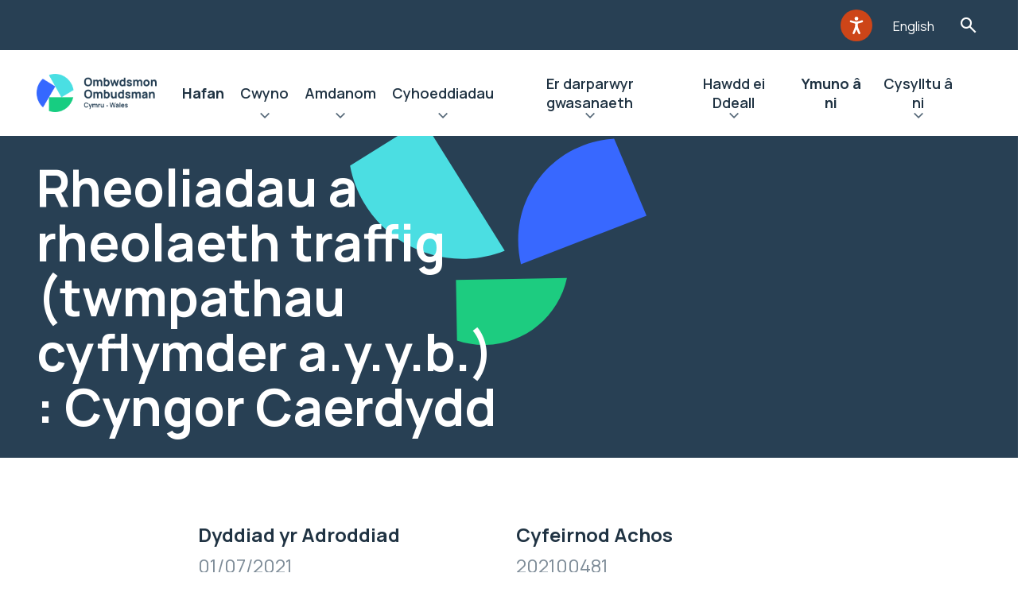

--- FILE ---
content_type: text/html; charset=UTF-8
request_url: https://www.ombwdsmon.cymru/ein-canfyddiadau/rheoliadau-a-rheolaeth-traffig-twmpathau-cyflymder-a-y-y-b-cyngor-caerdydd/
body_size: 11272
content:
<!doctype html>
<html lang="cy-GB" prefix="og: https://ogp.me/ns#">
    <head>

    <script src="https://ajax.googleapis.com/ajax/libs/webfont/1.6.26/webfont.js"></script>
    <script src="https://unpkg.com/@googlemaps/markerclusterer/dist/index.min.js"></script>

    <link rel="preload" href="https://www.ombwdsmon.cymru/wp-content/themes/spindogs/css/icomoon/fonts/icomoon.ttf?eoj5nh" as="font" type="font/ttf" crossorigin>
    <link rel="preload" href="https://www.ombwdsmon.cymru/wp-content/themes/spindogs/css/icomoon/fonts/icomoon.woff?eoj5nh" as="font" type="font/woff" crossorigin>
    <link rel="prefetch" href="https://www.ombwdsmon.cymru/wp-content/themes/spindogs/css/icomoon/fonts/icomoon.svg?eoj5nh#icomoon" type="image/svg+xml" crossorigin>


    <!-- favicon files -->
    <link rel="apple-touch-icon-precomposed" sizes="57x57" href="https://www.ombwdsmon.cymru/wp-content/themes/spindogs/images/favicon/apple-touch-icon-57x57.png">
    <link rel="apple-touch-icon-precomposed" sizes="114x114" href="https://www.ombwdsmon.cymru/wp-content/themes/spindogs/images/favicon/apple-touch-icon-114x114.png">
    <link rel="apple-touch-icon-precomposed" sizes="72x72" href="https://www.ombwdsmon.cymru/wp-content/themes/spindogs/images/favicon/apple-touch-icon-72x72.png">
    <link rel="apple-touch-icon-precomposed" sizes="144x144" href="https://www.ombwdsmon.cymru/wp-content/themes/spindogs/images/favicon/apple-touch-icon-144x144.png">
    <link rel="apple-touch-icon-precomposed" sizes="60x60" href=https://www.ombwdsmon.cymru/wp-content/themes/spindogs"/images/favicon/apple-touch-icon-60x60.png">
    <link rel="apple-touch-icon-precomposed" sizes="120x120" href="https://www.ombwdsmon.cymru/wp-content/themes/spindogs/images/favicon/apple-touch-icon-120x120.png">
    <link rel="apple-touch-icon-precomposed" sizes="76x76" href="https://www.ombwdsmon.cymru/wp-content/themes/spindogs/images/favicon/apple-touch-icon-76x76.png">
    <link rel="apple-touch-icon-precomposed" sizes="152x152" href="https://www.ombwdsmon.cymru/wp-content/themes/spindogs/images/favicon/apple-touch-icon-152x152.png">
    <link rel="icon" type="image/png" href="https://www.ombwdsmon.cymru/wp-content/themes/spindogs/images/favicon/favicon-196x196.png" sizes="196x196">
    <link rel="icon" type="image/png" href="https://www.ombwdsmon.cymru/wp-content/themes/spindogs/images/favicon/favicon-96x96.png" sizes="96x96">
    <link rel="icon" type="image/png" href="https://www.ombwdsmon.cymru/wp-content/themes/spindogs/images/favicon/favicon-32x32.png" sizes="32x32">
    <link rel="icon" type="image/png" href="https://www.ombwdsmon.cymru/wp-content/themes/spindogs/images/favicon/favicon-16x16.png" sizes="16x16">
    <link rel="icon" type="image/png" href="https://www.ombwdsmon.cymru/wp-content/themes/spindogs/images/favicon/favicon-128.png" sizes="128x128">
    <meta name="application-name" content="&nbsp;">
    <meta name="msapplication-TileColor" content="#FFFFFF">
    <meta name="msapplication-TileImage" content="mstile-144x144.png">
    <meta name="msapplication-square70x70logo" content="mstile-70x70.png">
    <meta name="msapplication-square150x150logo" content="mstile-150x150.png">
    <meta name="msapplication-wide310x150logo" content="mstile-310x150.png">
    <meta name="msapplication-square310x310logo" content="mstile-310x310.png">

    	<style>img:is([sizes="auto" i], [sizes^="auto," i]) { contain-intrinsic-size: 3000px 1500px }</style>
	
<!-- Search Engine Optimization by Rank Math PRO - https://rankmath.com/ -->
<title>Rheoliadau a rheolaeth traffig (twmpathau cyflymder a.y.y.b.) : Cyngor Caerdydd - PSOW Cymraeg</title>
<meta name="robots" content="index, follow, max-snippet:-1, max-video-preview:-1, max-image-preview:large"/>
<link rel="canonical" href="https://www.ombwdsmon.cymru/ein-canfyddiadau/rheoliadau-a-rheolaeth-traffig-twmpathau-cyflymder-a-y-y-b-cyngor-caerdydd/" />
<meta property="og:locale" content="en_GB" />
<meta property="og:type" content="article" />
<meta property="og:title" content="Rheoliadau a rheolaeth traffig (twmpathau cyflymder a.y.y.b.) : Cyngor Caerdydd - PSOW Cymraeg" />
<meta property="og:url" content="https://www.ombwdsmon.cymru/ein-canfyddiadau/rheoliadau-a-rheolaeth-traffig-twmpathau-cyflymder-a-y-y-b-cyngor-caerdydd/" />
<meta property="og:site_name" content="PSOW Cymraeg" />
<meta property="og:updated_time" content="2024-03-06T12:21:34+00:00" />
<meta name="twitter:card" content="summary_large_image" />
<meta name="twitter:title" content="Rheoliadau a rheolaeth traffig (twmpathau cyflymder a.y.y.b.) : Cyngor Caerdydd - PSOW Cymraeg" />
<!-- /Rank Math WordPress SEO plugin -->

<script>
window._wpemojiSettings = {"baseUrl":"https:\/\/s.w.org\/images\/core\/emoji\/16.0.1\/72x72\/","ext":".png","svgUrl":"https:\/\/s.w.org\/images\/core\/emoji\/16.0.1\/svg\/","svgExt":".svg","source":{"concatemoji":"https:\/\/www.ombwdsmon.cymru\/wp-includes\/js\/wp-emoji-release.min.js?ver=6.8.3"}};
/*! This file is auto-generated */
!function(s,n){var o,i,e;function c(e){try{var t={supportTests:e,timestamp:(new Date).valueOf()};sessionStorage.setItem(o,JSON.stringify(t))}catch(e){}}function p(e,t,n){e.clearRect(0,0,e.canvas.width,e.canvas.height),e.fillText(t,0,0);var t=new Uint32Array(e.getImageData(0,0,e.canvas.width,e.canvas.height).data),a=(e.clearRect(0,0,e.canvas.width,e.canvas.height),e.fillText(n,0,0),new Uint32Array(e.getImageData(0,0,e.canvas.width,e.canvas.height).data));return t.every(function(e,t){return e===a[t]})}function u(e,t){e.clearRect(0,0,e.canvas.width,e.canvas.height),e.fillText(t,0,0);for(var n=e.getImageData(16,16,1,1),a=0;a<n.data.length;a++)if(0!==n.data[a])return!1;return!0}function f(e,t,n,a){switch(t){case"flag":return n(e,"\ud83c\udff3\ufe0f\u200d\u26a7\ufe0f","\ud83c\udff3\ufe0f\u200b\u26a7\ufe0f")?!1:!n(e,"\ud83c\udde8\ud83c\uddf6","\ud83c\udde8\u200b\ud83c\uddf6")&&!n(e,"\ud83c\udff4\udb40\udc67\udb40\udc62\udb40\udc65\udb40\udc6e\udb40\udc67\udb40\udc7f","\ud83c\udff4\u200b\udb40\udc67\u200b\udb40\udc62\u200b\udb40\udc65\u200b\udb40\udc6e\u200b\udb40\udc67\u200b\udb40\udc7f");case"emoji":return!a(e,"\ud83e\udedf")}return!1}function g(e,t,n,a){var r="undefined"!=typeof WorkerGlobalScope&&self instanceof WorkerGlobalScope?new OffscreenCanvas(300,150):s.createElement("canvas"),o=r.getContext("2d",{willReadFrequently:!0}),i=(o.textBaseline="top",o.font="600 32px Arial",{});return e.forEach(function(e){i[e]=t(o,e,n,a)}),i}function t(e){var t=s.createElement("script");t.src=e,t.defer=!0,s.head.appendChild(t)}"undefined"!=typeof Promise&&(o="wpEmojiSettingsSupports",i=["flag","emoji"],n.supports={everything:!0,everythingExceptFlag:!0},e=new Promise(function(e){s.addEventListener("DOMContentLoaded",e,{once:!0})}),new Promise(function(t){var n=function(){try{var e=JSON.parse(sessionStorage.getItem(o));if("object"==typeof e&&"number"==typeof e.timestamp&&(new Date).valueOf()<e.timestamp+604800&&"object"==typeof e.supportTests)return e.supportTests}catch(e){}return null}();if(!n){if("undefined"!=typeof Worker&&"undefined"!=typeof OffscreenCanvas&&"undefined"!=typeof URL&&URL.createObjectURL&&"undefined"!=typeof Blob)try{var e="postMessage("+g.toString()+"("+[JSON.stringify(i),f.toString(),p.toString(),u.toString()].join(",")+"));",a=new Blob([e],{type:"text/javascript"}),r=new Worker(URL.createObjectURL(a),{name:"wpTestEmojiSupports"});return void(r.onmessage=function(e){c(n=e.data),r.terminate(),t(n)})}catch(e){}c(n=g(i,f,p,u))}t(n)}).then(function(e){for(var t in e)n.supports[t]=e[t],n.supports.everything=n.supports.everything&&n.supports[t],"flag"!==t&&(n.supports.everythingExceptFlag=n.supports.everythingExceptFlag&&n.supports[t]);n.supports.everythingExceptFlag=n.supports.everythingExceptFlag&&!n.supports.flag,n.DOMReady=!1,n.readyCallback=function(){n.DOMReady=!0}}).then(function(){return e}).then(function(){var e;n.supports.everything||(n.readyCallback(),(e=n.source||{}).concatemoji?t(e.concatemoji):e.wpemoji&&e.twemoji&&(t(e.twemoji),t(e.wpemoji)))}))}((window,document),window._wpemojiSettings);
</script>
<style id='wp-emoji-styles-inline-css'>

	img.wp-smiley, img.emoji {
		display: inline !important;
		border: none !important;
		box-shadow: none !important;
		height: 1em !important;
		width: 1em !important;
		margin: 0 0.07em !important;
		vertical-align: -0.1em !important;
		background: none !important;
		padding: 0 !important;
	}
</style>
<link rel='stylesheet' id='wp-block-library-css' href='https://www.ombwdsmon.cymru/wp-includes/css/dist/block-library/style.min.css?ver=6.8.3' media='all' />
<style id='classic-theme-styles-inline-css'>
/*! This file is auto-generated */
.wp-block-button__link{color:#fff;background-color:#32373c;border-radius:9999px;box-shadow:none;text-decoration:none;padding:calc(.667em + 2px) calc(1.333em + 2px);font-size:1.125em}.wp-block-file__button{background:#32373c;color:#fff;text-decoration:none}
</style>
<style id='global-styles-inline-css'>
:root{--wp--preset--aspect-ratio--square: 1;--wp--preset--aspect-ratio--4-3: 4/3;--wp--preset--aspect-ratio--3-4: 3/4;--wp--preset--aspect-ratio--3-2: 3/2;--wp--preset--aspect-ratio--2-3: 2/3;--wp--preset--aspect-ratio--16-9: 16/9;--wp--preset--aspect-ratio--9-16: 9/16;--wp--preset--color--black: #000000;--wp--preset--color--cyan-bluish-gray: #abb8c3;--wp--preset--color--white: #ffffff;--wp--preset--color--pale-pink: #f78da7;--wp--preset--color--vivid-red: #cf2e2e;--wp--preset--color--luminous-vivid-orange: #ff6900;--wp--preset--color--luminous-vivid-amber: #fcb900;--wp--preset--color--light-green-cyan: #7bdcb5;--wp--preset--color--vivid-green-cyan: #00d084;--wp--preset--color--pale-cyan-blue: #8ed1fc;--wp--preset--color--vivid-cyan-blue: #0693e3;--wp--preset--color--vivid-purple: #9b51e0;--wp--preset--gradient--vivid-cyan-blue-to-vivid-purple: linear-gradient(135deg,rgba(6,147,227,1) 0%,rgb(155,81,224) 100%);--wp--preset--gradient--light-green-cyan-to-vivid-green-cyan: linear-gradient(135deg,rgb(122,220,180) 0%,rgb(0,208,130) 100%);--wp--preset--gradient--luminous-vivid-amber-to-luminous-vivid-orange: linear-gradient(135deg,rgba(252,185,0,1) 0%,rgba(255,105,0,1) 100%);--wp--preset--gradient--luminous-vivid-orange-to-vivid-red: linear-gradient(135deg,rgba(255,105,0,1) 0%,rgb(207,46,46) 100%);--wp--preset--gradient--very-light-gray-to-cyan-bluish-gray: linear-gradient(135deg,rgb(238,238,238) 0%,rgb(169,184,195) 100%);--wp--preset--gradient--cool-to-warm-spectrum: linear-gradient(135deg,rgb(74,234,220) 0%,rgb(151,120,209) 20%,rgb(207,42,186) 40%,rgb(238,44,130) 60%,rgb(251,105,98) 80%,rgb(254,248,76) 100%);--wp--preset--gradient--blush-light-purple: linear-gradient(135deg,rgb(255,206,236) 0%,rgb(152,150,240) 100%);--wp--preset--gradient--blush-bordeaux: linear-gradient(135deg,rgb(254,205,165) 0%,rgb(254,45,45) 50%,rgb(107,0,62) 100%);--wp--preset--gradient--luminous-dusk: linear-gradient(135deg,rgb(255,203,112) 0%,rgb(199,81,192) 50%,rgb(65,88,208) 100%);--wp--preset--gradient--pale-ocean: linear-gradient(135deg,rgb(255,245,203) 0%,rgb(182,227,212) 50%,rgb(51,167,181) 100%);--wp--preset--gradient--electric-grass: linear-gradient(135deg,rgb(202,248,128) 0%,rgb(113,206,126) 100%);--wp--preset--gradient--midnight: linear-gradient(135deg,rgb(2,3,129) 0%,rgb(40,116,252) 100%);--wp--preset--font-size--small: 13px;--wp--preset--font-size--medium: 20px;--wp--preset--font-size--large: 36px;--wp--preset--font-size--x-large: 42px;--wp--preset--spacing--20: 0.44rem;--wp--preset--spacing--30: 0.67rem;--wp--preset--spacing--40: 1rem;--wp--preset--spacing--50: 1.5rem;--wp--preset--spacing--60: 2.25rem;--wp--preset--spacing--70: 3.38rem;--wp--preset--spacing--80: 5.06rem;--wp--preset--shadow--natural: 6px 6px 9px rgba(0, 0, 0, 0.2);--wp--preset--shadow--deep: 12px 12px 50px rgba(0, 0, 0, 0.4);--wp--preset--shadow--sharp: 6px 6px 0px rgba(0, 0, 0, 0.2);--wp--preset--shadow--outlined: 6px 6px 0px -3px rgba(255, 255, 255, 1), 6px 6px rgba(0, 0, 0, 1);--wp--preset--shadow--crisp: 6px 6px 0px rgba(0, 0, 0, 1);}:where(.is-layout-flex){gap: 0.5em;}:where(.is-layout-grid){gap: 0.5em;}body .is-layout-flex{display: flex;}.is-layout-flex{flex-wrap: wrap;align-items: center;}.is-layout-flex > :is(*, div){margin: 0;}body .is-layout-grid{display: grid;}.is-layout-grid > :is(*, div){margin: 0;}:where(.wp-block-columns.is-layout-flex){gap: 2em;}:where(.wp-block-columns.is-layout-grid){gap: 2em;}:where(.wp-block-post-template.is-layout-flex){gap: 1.25em;}:where(.wp-block-post-template.is-layout-grid){gap: 1.25em;}.has-black-color{color: var(--wp--preset--color--black) !important;}.has-cyan-bluish-gray-color{color: var(--wp--preset--color--cyan-bluish-gray) !important;}.has-white-color{color: var(--wp--preset--color--white) !important;}.has-pale-pink-color{color: var(--wp--preset--color--pale-pink) !important;}.has-vivid-red-color{color: var(--wp--preset--color--vivid-red) !important;}.has-luminous-vivid-orange-color{color: var(--wp--preset--color--luminous-vivid-orange) !important;}.has-luminous-vivid-amber-color{color: var(--wp--preset--color--luminous-vivid-amber) !important;}.has-light-green-cyan-color{color: var(--wp--preset--color--light-green-cyan) !important;}.has-vivid-green-cyan-color{color: var(--wp--preset--color--vivid-green-cyan) !important;}.has-pale-cyan-blue-color{color: var(--wp--preset--color--pale-cyan-blue) !important;}.has-vivid-cyan-blue-color{color: var(--wp--preset--color--vivid-cyan-blue) !important;}.has-vivid-purple-color{color: var(--wp--preset--color--vivid-purple) !important;}.has-black-background-color{background-color: var(--wp--preset--color--black) !important;}.has-cyan-bluish-gray-background-color{background-color: var(--wp--preset--color--cyan-bluish-gray) !important;}.has-white-background-color{background-color: var(--wp--preset--color--white) !important;}.has-pale-pink-background-color{background-color: var(--wp--preset--color--pale-pink) !important;}.has-vivid-red-background-color{background-color: var(--wp--preset--color--vivid-red) !important;}.has-luminous-vivid-orange-background-color{background-color: var(--wp--preset--color--luminous-vivid-orange) !important;}.has-luminous-vivid-amber-background-color{background-color: var(--wp--preset--color--luminous-vivid-amber) !important;}.has-light-green-cyan-background-color{background-color: var(--wp--preset--color--light-green-cyan) !important;}.has-vivid-green-cyan-background-color{background-color: var(--wp--preset--color--vivid-green-cyan) !important;}.has-pale-cyan-blue-background-color{background-color: var(--wp--preset--color--pale-cyan-blue) !important;}.has-vivid-cyan-blue-background-color{background-color: var(--wp--preset--color--vivid-cyan-blue) !important;}.has-vivid-purple-background-color{background-color: var(--wp--preset--color--vivid-purple) !important;}.has-black-border-color{border-color: var(--wp--preset--color--black) !important;}.has-cyan-bluish-gray-border-color{border-color: var(--wp--preset--color--cyan-bluish-gray) !important;}.has-white-border-color{border-color: var(--wp--preset--color--white) !important;}.has-pale-pink-border-color{border-color: var(--wp--preset--color--pale-pink) !important;}.has-vivid-red-border-color{border-color: var(--wp--preset--color--vivid-red) !important;}.has-luminous-vivid-orange-border-color{border-color: var(--wp--preset--color--luminous-vivid-orange) !important;}.has-luminous-vivid-amber-border-color{border-color: var(--wp--preset--color--luminous-vivid-amber) !important;}.has-light-green-cyan-border-color{border-color: var(--wp--preset--color--light-green-cyan) !important;}.has-vivid-green-cyan-border-color{border-color: var(--wp--preset--color--vivid-green-cyan) !important;}.has-pale-cyan-blue-border-color{border-color: var(--wp--preset--color--pale-cyan-blue) !important;}.has-vivid-cyan-blue-border-color{border-color: var(--wp--preset--color--vivid-cyan-blue) !important;}.has-vivid-purple-border-color{border-color: var(--wp--preset--color--vivid-purple) !important;}.has-vivid-cyan-blue-to-vivid-purple-gradient-background{background: var(--wp--preset--gradient--vivid-cyan-blue-to-vivid-purple) !important;}.has-light-green-cyan-to-vivid-green-cyan-gradient-background{background: var(--wp--preset--gradient--light-green-cyan-to-vivid-green-cyan) !important;}.has-luminous-vivid-amber-to-luminous-vivid-orange-gradient-background{background: var(--wp--preset--gradient--luminous-vivid-amber-to-luminous-vivid-orange) !important;}.has-luminous-vivid-orange-to-vivid-red-gradient-background{background: var(--wp--preset--gradient--luminous-vivid-orange-to-vivid-red) !important;}.has-very-light-gray-to-cyan-bluish-gray-gradient-background{background: var(--wp--preset--gradient--very-light-gray-to-cyan-bluish-gray) !important;}.has-cool-to-warm-spectrum-gradient-background{background: var(--wp--preset--gradient--cool-to-warm-spectrum) !important;}.has-blush-light-purple-gradient-background{background: var(--wp--preset--gradient--blush-light-purple) !important;}.has-blush-bordeaux-gradient-background{background: var(--wp--preset--gradient--blush-bordeaux) !important;}.has-luminous-dusk-gradient-background{background: var(--wp--preset--gradient--luminous-dusk) !important;}.has-pale-ocean-gradient-background{background: var(--wp--preset--gradient--pale-ocean) !important;}.has-electric-grass-gradient-background{background: var(--wp--preset--gradient--electric-grass) !important;}.has-midnight-gradient-background{background: var(--wp--preset--gradient--midnight) !important;}.has-small-font-size{font-size: var(--wp--preset--font-size--small) !important;}.has-medium-font-size{font-size: var(--wp--preset--font-size--medium) !important;}.has-large-font-size{font-size: var(--wp--preset--font-size--large) !important;}.has-x-large-font-size{font-size: var(--wp--preset--font-size--x-large) !important;}
:where(.wp-block-post-template.is-layout-flex){gap: 1.25em;}:where(.wp-block-post-template.is-layout-grid){gap: 1.25em;}
:where(.wp-block-columns.is-layout-flex){gap: 2em;}:where(.wp-block-columns.is-layout-grid){gap: 2em;}
:root :where(.wp-block-pullquote){font-size: 1.5em;line-height: 1.6;}
</style>
<link rel='stylesheet' id='spindogs-css' href='https://www.ombwdsmon.cymru/wp-content/themes/spindogs/css/main.css?ver=1764587996' media='all' />
<link rel="https://api.w.org/" href="https://www.ombwdsmon.cymru/wp-json/" /><link rel="EditURI" type="application/rsd+xml" title="RSD" href="https://www.ombwdsmon.cymru/xmlrpc.php?rsd" />
<link rel='shortlink' href='https://www.ombwdsmon.cymru/?p=5246' />
<link rel="alternate" title="oEmbed (JSON)" type="application/json+oembed" href="https://www.ombwdsmon.cymru/wp-json/oembed/1.0/embed?url=https%3A%2F%2Fwww.ombwdsmon.cymru%2Fein-canfyddiadau%2Frheoliadau-a-rheolaeth-traffig-twmpathau-cyflymder-a-y-y-b-cyngor-caerdydd%2F" />
<link rel="alternate" title="oEmbed (XML)" type="text/xml+oembed" href="https://www.ombwdsmon.cymru/wp-json/oembed/1.0/embed?url=https%3A%2F%2Fwww.ombwdsmon.cymru%2Fein-canfyddiadau%2Frheoliadau-a-rheolaeth-traffig-twmpathau-cyflymder-a-y-y-b-cyngor-caerdydd%2F&#038;format=xml" />
<meta charset='UTF-8'><meta name="viewport" content="width=device-width, initial-scale=1, shrink-to-fit=no"><!-- Google Tag Manager -->
<script>(function(w,d,s,l,i){w[l]=w[l]||[];w[l].push({'gtm.start':
new Date().getTime(),event:'gtm.js'});var f=d.getElementsByTagName(s)[0],
j=d.createElement(s),dl=l!='dataLayer'?'&l='+l:'';j.async=true;j.src=
'https://www.googletagmanager.com/gtm.js?id='+i+dl;f.parentNode.insertBefore(j,f);
})(window,document,'script','dataLayer','GTM-MGWNM8M');

window.dataLayer = window.dataLayer || [];
function gtag() { window.dataLayer.push(arguments); }
gtag('consent', 'default', {
  ad_storage: 'denied',
  analytics_storage: 'denied',
  ad_user_data: 'denied',
  ad_personalization: 'denied',
wait_for_update: 500,
});
dataLayer.push({'event': 'default_consent'});
</script>
<!-- End Google Tag Manager -->

</head>
    <body class='wp-singular findings-template-default single single-findings postid-5246 wp-theme-spindogs'>
        <!-- Google Tag Manager (noscript) -->
<noscript><iframe src="https://www.googletagmanager.com/ns.html?id=GTM-MGWNM8M"
height="0" width="0" style="display:none;visibility:hidden"></iframe></noscript>
<!-- End Google Tag Manager (noscript) -->

         <div id="backToTop"></div>
         <nav aria-label="Skip to main">
            <a class="visually-hidden-focusable skiptomain" href="#Main">Neidio i'r prif gynnwys</a>
        </nav>

        <div class="wrapper"><!--wrapper-->
            <div class="row">
    <div class="col-12 order-1">
        <div class="header-aux">
            <div class="container">
                <div class="row">
                    <div class="col-12">
                        <div class="header-aux-nav">
                            <nav aria-label="Auxillery">
                                <ul class="nav-aux">
    <li class="menu-item">
		<div id="__ba_panel"><div class="imgDiv"><button aria-label="Listen with the ReachDeck Toolbar" title="Listen with the ReachDeck Toolbar" class="gw-launchpad-icon-button gw-launchpad-icon-button--orange gw-launchpad-icon-button--s3" type="button"><span class="gw-launchpad-icon-button__icon gw-launchpad-icon-button__icon--launchpad-s1 gw-launchpad-button__icon--accessibility-man-white" alt="Listen with the ReachDeck Toolbar"></span></button></div></div>
	</li>
	    <li class="menu-item">
		<a href="https://www.ombudsman.wales">English</a>
	</li>
	    <li class="menu-item">
		<button type="button" class="searchtoggle searchToggleTrigger">Toglo'r Ffurflen Chwilio</button>
	</li>
</ul>
                            </nav>
                            <!--nav-->
                        </div>
                    </div>
                </div>
            </div>
        </div>
    </div>
    <div class="col-12 order-3 order-xl-2">
        <div class="searchbar searchBarElement" role="search" aria-hidden="true">
    <div class="container">
        <div class="searchbar-form">
            <form action="https://www.ombwdsmon.cymru">
                <div class="container">
                    <div class="row">
                        <div class="col-xl-6 offset-xl-3">
                            <div class="search-wrapper">
                                <div class="field_wrap __text">
                                    <div class="label_wrap"><label for="searchbar-input">Teipiwch eich chwiliad a gwasgwch Enter i weld canlyniadau…</label></div>
                                    <div class="input_wrap">
                                        <input type="text" placeholder="Chwilio eitem" name="s" id="searchbar-input" class="searchBarFocus" value="" tabindex="-1">
                                    </div>
                                </div>
                                <div class="submit_wrap">
                                    <button type="submit" tabindex="-1">Chwilio</button>
                                </div>
                                <button class="searchbar-close searchbarClose"><span class="visually-hidden">Searchbar close</span></button>
                            </div>
                        </div>
                    </div>
                </div>
            </form>
        </div>
    </div>
</div>
    </div>
    <div class="col-12 order-2 order-xl-3">
        <header class="header">
            <div class="container">
                <div class="row position-relative">
                    <div class="position-static col-12">
                        <div class="header-wrapper">
                                                        <a href="https://www.ombwdsmon.cymru" class="header-logo">
                                <img src="https://www.ombwdsmon.cymru/wp-content/uploads/sites/2/2023/08/Ombudsman-Wales-Primary-Logo-Colour-Dark-pdf.png" alt="PSOW Cymraeg">
                            </a>
                                                        <div class="navcontainer">
                                <!--offcanvas-->
                                <div class="navwrap">
    <nav aria-label="Primary" class="nav">
                <ul>
                                                                <li class="menu-item menu-item-type-post_type menu-item-object-page menu-item-home menu-item-3905"><a href="https://www.ombwdsmon.cymru/">Hafan</a></li>
                                                                                <li class="menu-item menu-item-type-post_type menu-item-object-page menu-item-412 menu-item menu-item-has-megamenu">
                        <div class="menu-item-has-megamenu-button">
                            <a href="https://www.ombwdsmon.cymru/gwneud-cwyn/">Cwyno</a>
                            <button type="button" aria-haspopup="true" aria-expanded="false">Ehangu Cwyno</button>
                        </div>
                        <div class="menu-item-is-megamenu">
                            <div class="backto"><button type="button" aria-label="Back">Cwyno</button></div>
                            <div class="viewall"><a href="https://www.ombwdsmon.cymru/gwneud-cwyn/">Cwyno</a></div>
                            <div class="container">
                                <div class="megamenu-wrap">
                                    <div class="megamenu-col">
                                        <div class="row">
                                                                                        <div class="col-lg-6 col-xl-3">
                                                                                                <a href="https://www.ombwdsmon.cymru/gwneud-cwyn/" class="megamenu-link megamenu-link-has-children __heading">
                                                    <h2>Gwybodaeth:</h2>
                                                </a>
                                                                                                                                                <ul class="megamenu-list">
                                                    <!-- List items -->
                                                    <li class="backto"><button type="button">Gwybodaeth:</button></li>
                                                    <li class="viewall"><button type="button">Gwybodaeth:</button></li>
                                                                                                                                                                    <li><a href="/cymraeg/sut-i-gwyno/" class="megamenu-link">Sut i gwyno</a></li>
                                                                                                                                                                                                                            <li><a href="/cymraeg/taflenni-ffeithiau-newydd/" class="megamenu-link">Taflenni Ffeithiau</a></li>
                                                                                                                                                                                                                            <li><a href="https://www.ombwdsmon.cymru/sefydliadau-y-gallwch-gwyno-i-ni-amdanynt/" class="megamenu-link">Sefydliadau y gallwch gwyno i ni amdanynt</a></li>
                                                                                                                                                                                                                            <li><a href="/cymraeg/gwneud-cwyn/sut-y-gallwn-ni-eich-helpu-chi-i-ddefnyddio-ein-gwasanaeth/" class="megamenu-link">Sut y gallwn ni eich helpu chi i ddefnyddio ein gwasanaeth</a></li>
                                                                                                                                                                                                                            <li><a href="/cymraeg/e-bost-diogel-microsoft-365/" class="megamenu-link">E-bost Diogel Microsoft 365</a></li>
                                                                                                                                                            </ul>
                                                                                            </div>
                                                                                        <div class="col-lg-6 col-xl-3">
                                                                                                <a href="https://www.ombwdsmon.cymru/gwneud-cwyn/" class="megamenu-link megamenu-link-has-children __heading">
                                                    <h2>Cwynion am:</h2>
                                                </a>
                                                                                                                                                <ul class="megamenu-list">
                                                    <!-- List items -->
                                                    <li class="backto"><button type="button">Cwynion am:</button></li>
                                                    <li class="viewall"><button type="button">Cwynion am:</button></li>
                                                                                                                                                                    <li><a href="/cwynion-yn-erbyn-cyrff-cyhoeddus-ein-dull/" class="megamenu-link">Cwynion am ddarparwyr gwasanaeth cyhoeddus yng Nghymru</a></li>
                                                                                                                                                                                                                            <li><a href="/cymraeg/fact-sheets/yr-hyn-a-wnawn-pan-dderbyniwn-eich-cwyn-am-ymddygiad-cynghorydd-lleol/" class="megamenu-link">Cwynion am ymddygiad cynghorwyr lleol</a></li>
                                                                                                                                                                                                                            <li><a href="/fact-sheets/cwynion-am-ddarparwyr-gofal-cwynion-am-ddarparwyr-gofal-annibynnol/" class="megamenu-link">Cwynion am ddarparwyr gofal annibynnol</a></li>
                                                                                                                                                                                                                            <li><a href="/cymraeg/cwynion-am-covid-19-nosocomiaidd/" class="megamenu-link">Cwynion am COVID-19 Nosocomiaidd</a></li>
                                                                                                                                                            </ul>
                                                                                            </div>
                                                                                        <div class="col-lg-6 col-xl-3">
                                                                                                <a href="https://www.ombwdsmon.cymru/gwneud-cwyn/" class="megamenu-link megamenu-link-has-children __heading">
                                                    <h2>Sefydliadau Eraill:</h2>
                                                </a>
                                                                                                                                                <ul class="megamenu-list">
                                                    <!-- List items -->
                                                    <li class="backto"><button type="button">Sefydliadau Eraill:</button></li>
                                                    <li class="viewall"><button type="button">Sefydliadau Eraill:</button></li>
                                                                                                                                                                    <li><a href="https://www.ombwdsmon.cymru/sefydliadau-eraill-a-allai-eich-helpu/" class="megamenu-link">Sefydliadau eraill a allai eich helpu</a></li>
                                                                                                                                                                                                                            <li><a href="https://www.ombwdsmon.cymru/cyrff-cynghori-ac-eirioli/" class="megamenu-link">Cyrff Cynghori ac Eirioli </a></li>
                                                                                                                                                                                                                            <li><a href="https://www.ombwdsmon.cymru/hyfforddiant-ar-lein-yn-rhad-ac-am-ddim-ar-gyfer-timau-etholaethol-y-senedd-a-san-steffan/" class="megamenu-link">Hyfforddiant ar-lein yn rhad ac am ddim ar gyfer timau etholaethol y Senedd a San Steffan</a></li>
                                                                                                                                                            </ul>
                                                                                            </div>
                                                                                    </div>
                                    </div>
                                </div>
                            </div>
                        </div>
                    </li>
                                                                                <li class="menu-item menu-item-type-post_type menu-item-object-page menu-item-406 menu-item menu-item-has-megamenu">
                        <div class="menu-item-has-megamenu-button">
                            <a href="https://www.ombwdsmon.cymru/amdanom-ni/">Amdanom</a>
                            <button type="button" aria-haspopup="true" aria-expanded="false">Ehangu Amdanom</button>
                        </div>
                        <div class="menu-item-is-megamenu">
                            <div class="backto"><button type="button" aria-label="Back">Amdanom</button></div>
                            <div class="viewall"><a href="https://www.ombwdsmon.cymru/amdanom-ni/">Amdanom</a></div>
                            <div class="container">
                                <div class="megamenu-wrap">
                                    <div class="megamenu-col">
                                        <div class="row">
                                                                                        <div class="col-lg-6 col-xl-3">
                                                                                                <a href="https://www.ombwdsmon.cymru/amdanom-ni/" class="megamenu-link megamenu-link-has-children __heading">
                                                    <h2>Amdanom ni:</h2>
                                                </a>
                                                                                                                                                <ul class="megamenu-list">
                                                    <!-- List items -->
                                                    <li class="backto"><button type="button">Amdanom ni:</button></li>
                                                    <li class="viewall"><button type="button">Amdanom ni:</button></li>
                                                                                                                                                                    <li><a href="https://www.ombwdsmon.cymru/pwy-ydym-ni/" class="megamenu-link">Pwy Ydym Ni</a></li>
                                                                                                                                                                                                                            <li><a href="https://www.ombwdsmon.cymru/ein-gweledigaeth-cenhadaeth-a-gwerthoedd/" class="megamenu-link">Ein gweledigaeth, uchelgais, egwyddorion a nodau</a></li>
                                                                                                                                                                                                                            <li><a href="https://www.ombwdsmon.cymru/ymchwiliadau-ar-ein-liwt-ein-hunain/" class="megamenu-link">Ein Hymchwiliadau ar ein Liwt ein Hunain</a></li>
                                                                                                                                                                                                                            <li><a href="https://www.ombwdsmon.cymru/safonau-gwasanaeth/" class="megamenu-link">Ein Safonau Gwasanaeth</a></li>
                                                                                                                                                                                                                            <li><a href="https://www.ombwdsmon.cymru/polisiau-a-gweithdrefnau/" class="megamenu-link">Ein Polisïau a Gweithdrefnau</a></li>
                                                                                                                                                            </ul>
                                                                                            </div>
                                                                                        <div class="col-lg-6 col-xl-3">
                                                                                                <a href="https://www.ombwdsmon.cymru/amdanom-ni/" class="megamenu-link megamenu-link-has-children __heading">
                                                    <h2>Gofyn am:</h2>
                                                </a>
                                                                                                                                                <ul class="megamenu-list">
                                                    <!-- List items -->
                                                    <li class="backto"><button type="button">Gofyn am:</button></li>
                                                    <li class="viewall"><button type="button">Gofyn am:</button></li>
                                                                                                                                                                    <li><a href="/cymraeg/sut-i-wneud-cais-am-adolygiad-o-benderfyniad-rydym-wedii-wneud-neu-sut-i-gwyno-am-ein-gwasanaeth/" class="megamenu-link">Sut i wneud cais am adolygiad o benderfyniad rydym wedi'i wneud neu sut i gwyno am ein gwasanaeth</a></li>
                                                                                                                                                                                                                            <li><a href="https://www.ombwdsmon.cymru/rhyddid-gwybodaeth/" class="megamenu-link">Sut i ofyn am wybodaeth am ein gwaith</a></li>
                                                                                                                                                                                                                            <li><a href="https://www.ombwdsmon.cymru/diogelu-data/" class="megamenu-link">Sut i ofyn am wybodaeth sydd gennym amdanoch</a></li>
                                                                                                                                                                                                                            <li><a href="https://www.ombwdsmon.cymru/guide-to-information/" class="megamenu-link">Canllaw i wybodaeth</a></li>
                                                                                                                                                            </ul>
                                                                                            </div>
                                                                                        <div class="col-lg-6 col-xl-3">
                                                                                                <a href="https://www.ombwdsmon.cymru/amdanom-ni/" class="megamenu-link megamenu-link-has-children __heading">
                                                    <h2>Arall: </h2>
                                                </a>
                                                                                                                                                <ul class="megamenu-list">
                                                    <!-- List items -->
                                                    <li class="backto"><button type="button">Arall: </button></li>
                                                    <li class="viewall"><button type="button">Arall: </button></li>
                                                                                                                                                                    <li><a href="/cymraeg/news/" class="megamenu-link">Newyddion</a></li>
                                                                                                                                                                                                                            <li><a href="/cymraeg/hygyrchedd/" class="megamenu-link">Hygyrchedd</a></li>
                                                                                                                                                                                                                            <li><a href="/cymraeg/deddf-ombwdsmon-gwasanaethau-cyhoeddus-cymru-2019/" class="megamenu-link">Darllenwch Ddeddf Ombwdsmon Gwasanaethau Cyhoeddus (Cymru) 2019</a></li>
                                                                                                                                                            </ul>
                                                                                            </div>
                                                                                    </div>
                                    </div>
                                </div>
                            </div>
                        </div>
                    </li>
                                                                                <li class="menu-item menu-item-type-post_type menu-item-object-page menu-item-555 menu-item menu-item-has-megamenu">
                        <div class="menu-item-has-megamenu-button">
                            <a href="https://www.ombwdsmon.cymru/cyhoeddiadau/">Cyhoeddiadau</a>
                            <button type="button" aria-haspopup="true" aria-expanded="false">Ehangu Cyhoeddiadau</button>
                        </div>
                        <div class="menu-item-is-megamenu">
                            <div class="backto"><button type="button" aria-label="Back">Cyhoeddiadau</button></div>
                            <div class="viewall"><a href="https://www.ombwdsmon.cymru/cyhoeddiadau/">Cyhoeddiadau</a></div>
                            <div class="container">
                                <div class="megamenu-wrap">
                                    <div class="megamenu-col">
                                        <div class="row">
                                                                                        <div class="col-lg-6 col-xl-3">
                                                                                                <a href="https://www.ombwdsmon.cymru/cyhoeddiadau/" class="megamenu-link megamenu-link-has-children __heading">
                                                    <h2>Cyhoeddiadau:</h2>
                                                </a>
                                                                                                                                                <ul class="megamenu-list">
                                                    <!-- List items -->
                                                    <li class="backto"><button type="button">Cyhoeddiadau:</button></li>
                                                    <li class="viewall"><button type="button">Cyhoeddiadau:</button></li>
                                                                                                                                                                    <li><a href="/cymraeg/taflenni-ffeithiau-newydd/" class="megamenu-link">Taflenni Ffeithiau</a></li>
                                                                                                                                                                                                                            <li><a href="/cymraeg/gwybodaeth-i-gynghorwyr/" class="megamenu-link">Gwybodaeth i Gynghorwyr</a></li>
                                                                                                                                                                                                                            <li><a href="/cymraeg/ymgynghoriadau/" class="megamenu-link">Ymgynghoriadau</a></li>
                                                                                                                                                                                                                            <li><a href="/cymraeg/research-and-surveys/" class="megamenu-link">Ymchwil ac Arolygon</a></li>
                                                                                                                                                                                                                            <li><a href="/cymraeg/llythyrau-blynyddol/" class="megamenu-link">Llythyrau Blynyddol</a></li>
                                                                                                                                                                                                                            <li><a href="https://www.ombwdsmon.cymru/cyhoeddiadau/adolygiad-annibynnol/" class="megamenu-link">Adolygiad Annibynol</a></li>
                                                                                                                                                            </ul>
                                                                                            </div>
                                                                                        <div class="col-lg-6 col-xl-3">
                                                                                                <a href="https://www.ombwdsmon.cymru/cyhoeddiadau/" class="megamenu-link megamenu-link-has-children __heading">
                                                    <h2>Canfyddiadau Achosion:</h2>
                                                </a>
                                                                                                                                                <ul class="megamenu-list">
                                                    <!-- List items -->
                                                    <li class="backto"><button type="button">Canfyddiadau Achosion:</button></li>
                                                    <li class="viewall"><button type="button">Canfyddiadau Achosion:</button></li>
                                                                                                                                                                    <li><a href="/ein-canfyddiadau/" class="megamenu-link">Ein Canfyddiadau</a></li>
                                                                                                                                                                                                                            <li><a href="/cymraeg/reports/" class="megamenu-link">Adroddiadau Diddordeb Cyhoeddus</a></li>
                                                                                                                                                                                                                            <li><a href="/cymraeg/adroddiadau-ar-ei-liwt-ei-hun/" class="megamenu-link">Adroddiadau ‘Ar Ei Liwt Ei Hun’</a></li>
                                                                                                                                                                                                                            <li><a href="/cymraeg/coflyfr-cydraddoldeb-a-hawliau-dynol/" class="megamenu-link">Coflyfr Cydraddoldeb a Hawliau Dynol</a></li>
                                                                                                                                                                                                                            <li><a href="/cymraeg/data-agored/" class="megamenu-link">Data Agored</a></li>
                                                                                                                                                            </ul>
                                                                                            </div>
                                                                                        <div class="col-lg-6 col-xl-3">
                                                                                                <a href="https://www.ombwdsmon.cymru/cyhoeddiadau/" class="megamenu-link megamenu-link-has-children __heading">
                                                    <h2>Cynlluniau ac Adroddiadau:</h2>
                                                </a>
                                                                                                                                                <ul class="megamenu-list">
                                                    <!-- List items -->
                                                    <li class="backto"><button type="button">Cynlluniau ac Adroddiadau:</button></li>
                                                    <li class="viewall"><button type="button">Cynlluniau ac Adroddiadau:</button></li>
                                                                                                                                                                    <li><a href="/cymraeg/annual-report-accounts/" class="megamenu-link">Adroddiadau a Chyfrifon Blynyddol</a></li>
                                                                                                                                                                                                                            <li><a href="/cymraeg/special-reports/" class="megamenu-link">Adroddiadau Thematig</a></li>
                                                                                                                                                                                                                            <li><a href="/cymraeg/strategic-plans/" class="megamenu-link">Cynlluniau Strategol</a></li>
                                                                                                                                                                                                                            <li><a href="/cymraeg/cyhoeddiadau/adroddiadau-cynaliadwyedd/" class="megamenu-link">Adroddiadau Cynaliadwyedd</a></li>
                                                                                                                                                            </ul>
                                                                                            </div>
                                                                                        <div class="col-lg-6 col-xl-3">
                                                                                                <a href="https://www.ombwdsmon.cymru/cyhoeddiadau/" class="megamenu-link megamenu-link-has-children __heading">
                                                    <h2>Dogfennau eraill:</h2>
                                                </a>
                                                                                                                                                <ul class="megamenu-list">
                                                    <!-- List items -->
                                                    <li class="backto"><button type="button">Dogfennau eraill:</button></li>
                                                    <li class="viewall"><button type="button">Dogfennau eraill:</button></li>
                                                                                                                                                                    <li><a href="https://www.ombwdsmon.cymru/cydraddoldeb/" class="megamenu-link">Cydraddoldeb</a></li>
                                                                                                                                                                                                                            <li><a href="https://www.ombwdsmon.cymru/safonaur-gymraeg/" class="megamenu-link">Safonau'r Gymraeg</a></li>
                                                                                                                                                            </ul>
                                                                                            </div>
                                                                                    </div>
                                    </div>
                                </div>
                            </div>
                        </div>
                    </li>
                                                                                <li class="menu-item menu-item-type-post_type menu-item-object-page menu-item-426 menu-item menu-item-has-megamenu">
                        <div class="menu-item-has-megamenu-button">
                            <a href="https://www.ombwdsmon.cymru/for-service-providers/">Er darparwyr gwasanaeth</a>
                            <button type="button" aria-haspopup="true" aria-expanded="false">Ehangu Er darparwyr gwasanaeth</button>
                        </div>
                        <div class="menu-item-is-megamenu">
                            <div class="backto"><button type="button" aria-label="Back">Er darparwyr gwasanaeth</button></div>
                            <div class="viewall"><a href="https://www.ombwdsmon.cymru/for-service-providers/">Er darparwyr gwasanaeth</a></div>
                            <div class="container">
                                <div class="megamenu-wrap">
                                    <div class="megamenu-col">
                                        <div class="row">
                                                                                        <div class="col-lg-6 col-xl-3">
                                                                                                                                                <ul class="megamenu-list">
                                                    <!-- List items -->
                                                    <li class="backto"><button type="button"></button></li>
                                                    <li class="viewall"><button type="button"></button></li>
                                                                                                                                                                    <li><a href="/cymraeg/guidance-in-public-bodies-to-wales/" class="megamenu-link">Canllawiau i gyrff cyhoeddus yng Nghymru</a></li>
                                                                                                                                                                                                                            <li><a href="https://www.ombwdsmon.cymru/fact-sheets/gwybodaeth-ar-gyfer-darparwyr-gofal-annibynnol/" class="megamenu-link">Gwybodaeth ar gyfer darparwyr gofal annibynnol</a></li>
                                                                                                                                                                                                                            <li><a href="/cymraeg/taflenni-ffeithiau-ar-gyfer-darparwyr-gwasanaeth/" class="megamenu-link">Taflenni Ffeithiau ar gyfer Darparwyr Gwasanaeth</a></li>
                                                                                                                                                            </ul>
                                                                                            </div>
                                                                                        <div class="col-lg-6 col-xl-3">
                                                                                                                                                <ul class="megamenu-list">
                                                    <!-- List items -->
                                                    <li class="backto"><button type="button"></button></li>
                                                    <li class="viewall"><button type="button"></button></li>
                                                                                                                                                                    <li><a href="/cymraeg/awdurdod-safonau-cwynion/" class="megamenu-link">Awdurdod Safonau Cwynion</a></li>
                                                                                                                                                                                                                            <li><a href="https://www.ombwdsmon.cymru/collaborative-working-best-practice-seminars/" class="megamenu-link">Seminarau Cydweithio ac Ymarfer Gorau</a></li>
                                                                                                                                                            </ul>
                                                                                            </div>
                                                                                        <div class="col-lg-6 col-xl-3">
                                                                                                                                                <ul class="megamenu-list">
                                                    <!-- List items -->
                                                    <li class="backto"><button type="button"></button></li>
                                                    <li class="viewall"><button type="button"></button></li>
                                                                                                                                                                    <li><a href="/cymraeg/safonau-clinigol/" class="megamenu-link">Safonau Clinigol</a></li>
                                                                                                                                                                                                                            <li><a href="/cymraeg/memorandwm-cyd-ddealltwriaeth/" class="megamenu-link">Memorandwm Cyd-ddealltwriaeth</a></li>
                                                                                                                                                            </ul>
                                                                                            </div>
                                                                                    </div>
                                    </div>
                                </div>
                            </div>
                        </div>
                    </li>
                                                                                <li class="menu-item menu-item-type-post_type menu-item-object-page menu-item-10350 menu-item menu-item-has-megamenu">
                        <div class="menu-item-has-megamenu-button">
                            <a href="https://www.ombwdsmon.cymru/hawdd-ei-ddeall/">Hawdd ei Ddeall</a>
                            <button type="button" aria-haspopup="true" aria-expanded="false">Ehangu Hawdd ei Ddeall</button>
                        </div>
                        <div class="menu-item-is-megamenu">
                            <div class="backto"><button type="button" aria-label="Back">Hawdd ei Ddeall</button></div>
                            <div class="viewall"><a href="https://www.ombwdsmon.cymru/hawdd-ei-ddeall/">Hawdd ei Ddeall</a></div>
                            <div class="container">
                                <div class="megamenu-wrap">
                                    <div class="megamenu-col">
                                        <div class="row">
                                                                                        <div class="col-lg-6 col-xl-3">
                                                                                                                                                <ul class="megamenu-list">
                                                    <!-- List items -->
                                                    <li class="backto"><button type="button"></button></li>
                                                    <li class="viewall"><button type="button"></button></li>
                                                                                                                                                                    <li><a href="/cymraeg/sut-rydyn-nin-gweithio-hawdd-ei-ddeall/" class="megamenu-link">Sut rydyn ni'n gweithio</a></li>
                                                                                                                                                                                                                            <li><a href="/cymraeg/cod-ymddygiad-hawdd-ei-ddeall/" class="megamenu-link">Gwybodaeth am y Cod Ymddygiad</a></li>
                                                                                                                                                                                                                            <li><a href="/cymraeg/cwynion-am-ddarparwyr-gwasanaethau-cyhoeddus-hawdd-ei-ddeall/" class="megamenu-link">Cwynion am ddarparwyr gwasanaethau cyhoeddus</a></li>
                                                                                                                                                                                                                            <li><a href="/cymraeg/cwynion-am-addysg-hawdd-ei-ddeall/" class="megamenu-link">Cwynion am Addysg </a></li>
                                                                                                                                                            </ul>
                                                                                            </div>
                                                                                        <div class="col-lg-6 col-xl-3">
                                                                                                                                                <ul class="megamenu-list">
                                                    <!-- List items -->
                                                    <li class="backto"><button type="button"></button></li>
                                                    <li class="viewall"><button type="button"></button></li>
                                                                                                                                                                    <li><a href="/cymraeg/cwynion-am-iechyd-hawdd-ei-ddeall/" class="megamenu-link">Cwynion am Iechyd </a></li>
                                                                                                                                                                                                                            <li><a href="/cymraeg/cwynion-am-dai-ach-cartref-hawdd-ei-ddeall/" class="megamenu-link">Cwynion am Dai a’ch Cartref </a></li>
                                                                                                                                                                                                                            <li><a href="/cymraeg/cwynion-am-barcio-hawdd-ei-ddeall/" class="megamenu-link">Cwynion am Barcio </a></li>
                                                                                                                                                                                                                            <li><a href="/cymraeg/cwynion-am-gynllunio-hawdd-ei-ddeall/" class="megamenu-link">Cwynion am Gynllunio</a></li>
                                                                                                                                                            </ul>
                                                                                            </div>
                                                                                        <div class="col-lg-6 col-xl-3">
                                                                                                                                                <ul class="megamenu-list">
                                                    <!-- List items -->
                                                    <li class="backto"><button type="button"></button></li>
                                                    <li class="viewall"><button type="button"></button></li>
                                                                                                                                                                    <li><a href="/cwynion-am-wasanaethau-cymdeithasol-hawdd-ei-ddeall/" class="megamenu-link">Cwynion am Wasanaethau Cymdeithasol</a></li>
                                                                                                                                                                                                                            <li><a href="/cymraeg/cwynion-am-bethau-eraill-hawdd-ei-ddeall/" class="megamenu-link">Cwynion am Bethau eraill</a></li>
                                                                                                                                                                                                                            <li><a href="/cymraeg/ymchwiliadau-ar-ein-liwt-ein-hunain-hawdd-ei-ddeall/" class="megamenu-link">Ymchwiliadau Ar ein Liwt ein Hunain </a></li>
                                                                                                                                                                                                                            <li><a href="/cymraeg/adroddiadau-thematig-hawdd-eu-deall/" class="megamenu-link">Adroddiadau Thematig</a></li>
                                                                                                                                                            </ul>
                                                                                            </div>
                                                                                        <div class="col-lg-6 col-xl-3">
                                                                                                                                                <ul class="megamenu-list">
                                                    <!-- List items -->
                                                    <li class="backto"><button type="button"></button></li>
                                                    <li class="viewall"><button type="button"></button></li>
                                                                                                                                                                    <li><a href="/cymraeg/adroddiadau-a-chyfrifon-blynyddol-hawdd-eu-deall/" class="megamenu-link">Adroddiadau a Chyfrifon Blynyddol</a></li>
                                                                                                                                                                                                                            <li><a href="/cymraeg/adroddiadau-cynaliadwyedd-hawdd-eu-deall/" class="megamenu-link">Adroddiadau Cynaliadwyedd</a></li>
                                                                                                                                                                                                                            <li><a href="/cymraeg/dogfennau-cydraddoldeb-hawdd-eu-deall/" class="megamenu-link">Dogfennau Cydraddoldeb</a></li>
                                                                                                                                                            </ul>
                                                                                            </div>
                                                                                    </div>
                                    </div>
                                </div>
                            </div>
                        </div>
                    </li>
                                                                                <li class="menu-item menu-item-type-post_type menu-item-object-page menu-item-130"><a href="https://www.ombwdsmon.cymru/ymuno-a-ni/">Ymuno â ni</a></li>
                                                                                <li class="menu-item menu-item-type-post_type menu-item-object-page menu-item-128 menu-item menu-item-has-megamenu">
                        <div class="menu-item-has-megamenu-button">
                            <a href="https://www.ombwdsmon.cymru/cysylltu-a-ni/">Cysylltu â ni</a>
                            <button type="button" aria-haspopup="true" aria-expanded="false">Ehangu Cysylltu â ni</button>
                        </div>
                        <div class="menu-item-is-megamenu">
                            <div class="backto"><button type="button" aria-label="Back">Cysylltu â ni</button></div>
                            <div class="viewall"><a href="https://www.ombwdsmon.cymru/cysylltu-a-ni/">Cysylltu â ni</a></div>
                            <div class="container">
                                <div class="megamenu-wrap">
                                    <div class="megamenu-col">
                                        <div class="row">
                                                                                        <div class="col-lg-6 col-xl-3">
                                                                                                                                                <ul class="megamenu-list">
                                                    <!-- List items -->
                                                    <li class="backto"><button type="button"></button></li>
                                                    <li class="viewall"><button type="button"></button></li>
                                                                                                                                                                    <li><a href="/cymraeg/cysylltu-a-ni/" class="megamenu-link">Cysylltu â ni</a></li>
                                                                                                                                                                                                                            <li><a href="/cymraeg/canolfan-y-cyfryngau/" class="megamenu-link">Canolfan y Cyfryngau</a></li>
                                                                                                                                                            </ul>
                                                                                            </div>
                                                                                    </div>
                                    </div>
                                </div>
                            </div>
                        </div>
                    </li>
                                    </ul>
            </nav>
    <!--nav-->
</div>                                <!--offcanvas-->
                                <div class="header-opts">
                                    <button class="searchtoggle searchToggleTrigger">Toglo'r Ffurflen Chwilio</button>
                                    <button class="burger">
                                        <span class="burger-toggle"><span></span></span>
                                        Toglo'r dewislen
                                    </button><!--burger-->
                                </div>
                            </div>
                        </div>
                    </div>

                </div><!--row-->
            </div><!--container-->
        </header><!--header-->
    </div>
</div>            <main id="Main" tabindex="0">
                
    <!-- Banner -->
     <!-- Banner - Flex -->
<section class="banner max-width overflow-hidden __flex __noimage">
        <div class="banner-wrap">
        <div class="container">
            <div class="row banner-wrap-row">
                <div class="col-md-8 col-xl-6 fullOnPrint">
                    <div class="banner-content">
                        <div class="banner-contentwrap">
                                                                                        <h1 class="banner-title">Rheoliadau a rheolaeth traffig (twmpathau cyflymder a.y.y.b.) : Cyngor Caerdydd</h1>
                                                                                </div>
                    </div>
                </div>
            </div>
        </div>
    </div>
</section>    <!-- Banner END-->

    <!-- Findings item -->
    <div class="max-width">
        <div class="flexibleblocks">
            <div class="flexibleblocks-block">
                <div class="container">
                    <div class="row">
                        <div class="col-xl-8 mx-auto">
                            <div class="metainfo">
                                    <div class="metainfo-item">
        <h4 class="metainfo-item-title">Dyddiad yr Adroddiad</h4>
        <span class="metainfo-item-value">01/07/2021</span>
    </div>
    <div class="metainfo-item">
        <h4 class="metainfo-item-title">Achos yn Erbyn</h4>
        <span class="metainfo-item-value">Cyngor Caerdydd</span>
    </div>
    <div class="metainfo-item">
        <h4 class="metainfo-item-title">Pwnc</h4>
        <span class="metainfo-item-value">Rheoliadau a rheolaeth traffig (twmpathau cyflymder a.y.y.b.)</span>
    </div>
    <div class="metainfo-item">
        <h4 class="metainfo-item-title">Cyfeirnod Achos</h4>
        <span class="metainfo-item-value">202100481</span>
    </div>
    <div class="metainfo-item">
        <h4 class="metainfo-item-title">Canlyniad</h4>
        <span class="metainfo-item-value">Datrys yn gynnar</span>
    </div>
                            </div>
                        </div>
                    </div>
                </div>
            </div>
            <!-- Text -->
            <div class="flexibleblocks-block">
                <section class="textblock bg-swap max-width">
    <div class="container">
        <div class="row">
            <div class="col-xl-8 mx-auto">
                <div class="usercontent">
                    <p>Cwynodd Mr A am y ffordd y deliodd y Cyngor â 2 gŵyn a gyflwynwyd mewn perthynas â chynllun traffig arfaethedig.</p>
<p>Canfu’r Ombwdsmon fod y Cyngor wedi methu ag ymateb yn brydlon i Mr A ynglŷn â’i ddwy gŵyn. Achosodd hyn straen a rhwystredigaeth i Mr A yn ei ymdrechion i gael ymateb gan y Cyngor.</p>
<p>Ceisiodd a chafodd yr Ombwdsmon gytundeb y Cyngor i ymddiheuro, o fewn 20 diwrnod gwaith, i Mr A a thalu iawndal o £250 iddo i gydnabod yr amser a’r drafferth a gymerodd wrth fynd ar drywydd ei gwynion.</p>

                </div>
            </div>
        </div>
    </div>
</section>
            </div>
            <!-- Text END-->
        </div>
    </div>
    <!-- Findings item END -->


            </main><!--#Main-->
        </div><!--wrapper-->

        <footer>
    <div class="footer">
        <div class="container">
            <div class="row">
                <div class="col-12 col-xl-7 order-2 order-xl-1">
                    <div class="footer-menu">
                                                <ul class="footer-links">
                            <li><h5>Dewislen Troedyn</h5></li>
                                                            <li><a href="https://www.ombwdsmon.cymru/news/">Newyddion</a></li>
                                                            <li><a href="https://www.ombwdsmon.cymru/ymuno-a-ni/">Ymuno â ni</a></li>
                                                            <li><a href="https://www.ombwdsmon.cymru/hygyrchedd/">Hygyrchedd</a></li>
                                                            <li><a href="https://www.ombwdsmon.cymru/hysbysiad-preifatrwydd/">Hysbysiad Preifatrwydd</a></li>
                                                            <li><a href="https://www.ombwdsmon.cymru/cysylltu-a-ni/">Cysylltu â ni</a></li>
                                                    </ul>
                                                <div class="footer-contact">
                                                                                    <p>
                                0300 790 0203 Mae ein llinell ffôn ar agor rhwng 10yb-12:30yp a 1:30yp-4yp Dydd Llun - Dydd Gwener
                            </p>
                                                                                </div>
                                            </div>
                </div>
                <div class="col-12 col-xl-5 order-1 order-xl-2">
                                        <div class="footer-translate">
                        Ombwdsmon Gwasanaethau Cyhoeddus Cymru<br />
1 Ffordd yr Hen Gae, Pencoed<br />
CF35 5LJ<br />
<br />
Gallwch gysylltu â ni yn Gymraeg a byddwn yn ymateb yn Gymraeg. <br />
Ni fydd hyn yn arwain at oedi wrth ymateb.<br />
Mae ein holl ddogfennau ar gael yn Gymraeg ac yn Saesneg.
                    </div>
                                        <div class="footer-translate-socials">
                        <div id="google_translate_element" class="order-2 order-lg-1"></div>
                        <script>
                            function googleTranslateElementInit() {
                                new google.translate.TranslateElement({
                                    pageLanguage: 'en',
                                    layout: google.translate.TranslateElement.InlineLayout.VERTICAL
                                }, 'google_translate_element');
                            }
                        </script>
                        <script src="//translate.google.com/translate_a/element.js?cb=googleTranslateElementInit"></script>
                        <div class="socials-wrapper order-1 order-lg-2">
                            <!--socialicons-->
                            <div class="socialwrap">
                                                                <a href="https&#x3A;&#x2F;&#x2F;twitter.com&#x2F;OmbudsmanWales" rel="noopener" class="socialicon __twitter">
                                    <span class="visually-hidden">X (Twitter)</span>
                                </a>
                                                                                                <a href="https&#x3A;&#x2F;&#x2F;www.facebook.com&#x2F;Public-Services-Ombudsman-for-WalesOmbwdsmon-Gwasanaethau-Cyhoeddus-Cymru-100473692100959" rel="noopener" class="socialicon __facebook">
                                    <span class="visually-hidden">Facebook</span>
                                </a>
                                                                                                <a href="https&#x3A;&#x2F;&#x2F;www.linkedin.com&#x2F;company&#x2F;64957147&#x2F;">
                                    <span class="visually-hidden">LinkedIn</span>
                                </a>
                                                                                                                                                                <a href="https&#x3A;&#x2F;&#x2F;www.youtube.com&#x2F;channel&#x2F;UCD0QMZK-WwUw-iSN6432Z9w" rel="noopener" class="socialicon __youtube">
                                    <span class="visually-hidden">YouTube</span>
                                </a>
                                                            </div>
                            <!--socialicons-->
                        </div>
                    </div>
                </div>
            </div>
        </div>
    </div>
    <div class="footer __lower">
        <div class="container">
            <div class="row">
                <div class="col-12">
                    <div class="footer-col-wrapper">
                        <div class="footer-col order-2 order-lg-1">
                            <a target="_blank" href="https://www.spindogs.co.uk/">
                                Wedi'i dylunio a'i datblygu gan Spindogs
                            </a>
                        </div>
                                            </div>
                </div>
            </div>
        </div>
    </div>
</footer>

<!-- BROWSEALOUD: -->
<!-- This doesn't work atm (403 forbidden) -->
<script>var _baTheme=0,_baUseCookies=true,_baHideOnLoad=true;</script>
<script src="//www.browsealoud.com/plus/scripts/ba.js"> </script>        <script type="speculationrules">
{"prefetch":[{"source":"document","where":{"and":[{"href_matches":"\/*"},{"not":{"href_matches":["\/wp-*.php","\/wp-admin\/*","\/wp-content\/uploads\/sites\/2\/*","\/wp-content\/*","\/wp-content\/plugins\/*","\/wp-content\/themes\/spindogs\/*","\/*\\?(.+)"]}},{"not":{"selector_matches":"a[rel~=\"nofollow\"]"}},{"not":{"selector_matches":".no-prefetch, .no-prefetch a"}}]},"eagerness":"conservative"}]}
</script>
<script src="https://www.ombwdsmon.cymru/wp-content/themes/spindogs/js/main.js?ver=1764587996" id="spindogs-js"></script>


                 </body>
 </html>

--- FILE ---
content_type: application/javascript; charset=utf-8
request_url: https://consent.studio/api/v1/public/site/ombwdsmon.cymru/declaration.js?locale=cy
body_size: 1039
content:
window.consentStudioDeclarationData = {"domain":"ombwdsmon.cymru","appliesToDomains":["ombwdsmon.cymru","www.ombwdsmon.cymru"],"cookies":{"functional":{"Vallonic B.V.":{"Consent Studio CMP":[{"name":"consent-studio__consent-id","desc":{"cy":"ID o'r storfa prawf cydsyniad yn y llwyfan Consent Studio.","en":"ID of the proof of consent storage within the Consent Studio platform."},"desc_localised":"ID o'r storfa prawf cydsyniad yn y llwyfan Consent Studio.","platform":"Consent Studio CMP","expiry":"30 days","expiry_translated":{"cy":"30 diwrnodau","en":"30 days"},"privacy_portal":null},{"name":"consent-studio__storage","desc":{"cy":"Storfa leol ar gyfer y caniat\u00e2d a roddwyd gan y defnyddiwr ar gyfer categor\u00efau penodol o gwcis.","en":"Local storage for the consent given by the user for certain categories of cookies."},"desc_localised":"Storfa leol ar gyfer y caniat\u00e2d a roddwyd gan y defnyddiwr ar gyfer categor\u00efau penodol o gwcis.","platform":"Consent Studio CMP","expiry":"30 days","expiry_translated":{"cy":"30 diwrnodau","en":"30 days"},"privacy_portal":null},{"name":"consent-studio__seen","desc":{"cy":"Boolean sy'n cadw trac a ydy'r defnyddiwr wedi gweld y faner cwcis o leiaf unwaith.","en":"Boolean that keeps track of whether the user has seen the cookie banner at least once."},"desc_localised":"Boolean sy'n cadw trac a ydy'r defnyddiwr wedi gweld y faner cwcis o leiaf unwaith.","platform":"Consent Studio CMP","expiry":"30 days","expiry_translated":{"cy":"30 diwrnodau","en":"30 days"},"privacy_portal":null},{"name":"consent-studio__implicit-consent-triggered","desc":{"cy":"Pan fo gwefan wedi'i sefydlu \u00e2 chydsyniad yn ymwybodol, mae'r cwci hwn yn storio a yw wedi'i actifadu ai peidio.","en":"When a website has implicit consent configured, this cookie stores whether or not it has been triggered or not."},"desc_localised":"Pan fo gwefan wedi'i sefydlu \u00e2 chydsyniad yn ymwybodol, mae'r cwci hwn yn storio a yw wedi'i actifadu ai peidio.","platform":"Consent Studio CMP","expiry":"30 days","expiry_translated":{"cy":"30 diwrnodau","en":"30 days"},"privacy_portal":null}]},"Google":{"Google":[{"name":"__Secure-ENID","desc":{"cy":"Defnyddir gan Google i atal ymdrechion mewngofnodi twyllodrus. Mae hyn hefyd yn cynnwys ID defnyddiwr Google a gellir ei ddefnyddio ar gyfer ystadegau a marchnata ar \u00f4l mewngofnodi llwyddiannus.","en":"Used by Google to prevent fraudulent login attempts. This also contains a Google user ID which can be used for statistics and marketing purposes following a successful login"},"desc_localised":"Defnyddir gan Google i atal ymdrechion mewngofnodi twyllodrus. Mae hyn hefyd yn cynnwys ID defnyddiwr Google a gellir ei ddefnyddio ar gyfer ystadegau a marchnata ar \u00f4l mewngofnodi llwyddiannus.","platform":"Google","expiry":"11 Months","expiry_translated":{"cy":"11 misoedd","en":"11 months"},"privacy_portal":"https:\/\/business.safety.google\/privacy\/"}]}},"analytics":{"Google":{"Google Analytics":[{"name":"_ga_","desc":{"cy":"ID a ddefnyddir i adnabod defnyddwyr","en":"ID used to identify users"},"desc_localised":"ID a ddefnyddir i adnabod defnyddwyr","platform":"Google Analytics","expiry":"2 years","expiry_translated":{"cy":"2 blynyddoedd","en":"2 years"},"privacy_portal":"https:\/\/business.safety.google\/privacy\/"},{"name":"_ga","desc":{"cy":"ID a ddefnyddir i adnabod defnyddwyr","en":"ID used to identify users"},"desc_localised":"ID a ddefnyddir i adnabod defnyddwyr","platform":"Google Analytics","expiry":"2 years","expiry_translated":{"cy":"2 blynyddoedd","en":"2 years"},"privacy_portal":"https:\/\/business.safety.google\/privacy\/"}]}}}}; window.consentStudioDeclarationTemplate = window.consentStudioDeclarationTemplate || `<h2> Datganiad cwci</h2><p> Rydym yn defnyddio cwcis i wella eich profiad, personoli cynnwys a hysbysebion, darparu nodweddion cyfryngau cymdeithasol, a dadansoddi ein traffig. Rydym hefyd yn rhannu gwybodaeth am eich defnydd o’n gwefan gyda’n partneriaid cyfryngau cymdeithasol, hysbysebu, a dadansoddi, a allai ei chymysgu â data arall rydych chi wedi’i ddarparu neu a gasglwyd ganddynt o’ch defnydd o’u gwasanaethau. Yn ôl y gyfraith, gallwn storio cwcis ar eich dyfais os ydynt yn hanfodol i weithredu’r wefan. Ar gyfer pob math arall o gwcis, mae angen eich caniatâd. Mae cwcis hanfodol yn cael eu prosesu o dan GDPR Art. 6 (1) (f), tra bod cwcis dewis a marchnata yn cael eu prosesu o dan GDPR Art. 6 (1) (a). Mae’r wefan hon yn defnyddio gwahanol fathau o gwcis, gan gynnwys rhai a osodwyd gan wasanaethau trydydd parti a gynhelir ar ein tudalennau. Gallwch newid neu dynnu’n ôl eich caniatâd unrhyw bryd gan ddefnyddio’r eicon cwci (os yw ar gael) yn y gornel chwith neu dde isaf y dudalen, neu trwy’r ddolen benodol yn ein troed. Os byddwch yn cysylltu â ni ynghylch eich caniatâd, rhowch eich ID caniatâd.</p><p> ID Caniatâd: {consentId}</p><p> Datganiad cwci wedi’i ddiweddaru ddiwethaf ar: 2025-12-08 17:37:49</p><h3> Swyddogaethol (5)</h3><table> <thead> <tr> <th data-col="name">Enw cwci</th> <th data-col="description">Disgrifiad</th> <th data-col="expiry">Dyddiad dod i ben</th> <th data-col="source">Ffynhonnell</th> </tr> </thead> <tbody> <tr> <td data-label="Enw cwci" data-col="name">consent-studio__consent-id</td> <td data-label="Disgrifiad" data-col="description">ID o&#039;r storfa prawf cydsyniad yn y llwyfan Consent Studio.</td> <td data-label="Dyddiad dod i ben" data-col="expiry">30 diwrnodau</td> <td data-label="Ffynhonnell" data-col="source"> Vallonic B.V. » Consent Studio CMP </td> </tr> <tr> <td data-label="Enw cwci" data-col="name">consent-studio__storage</td> <td data-label="Disgrifiad" data-col="description">Storfa leol ar gyfer y caniatâd a roddwyd gan y defnyddiwr ar gyfer categorïau penodol o gwcis.</td> <td data-label="Dyddiad dod i ben" data-col="expiry">30 diwrnodau</td> <td data-label="Ffynhonnell" data-col="source"> Vallonic B.V. » Consent Studio CMP </td> </tr> <tr> <td data-label="Enw cwci" data-col="name">consent-studio__seen</td> <td data-label="Disgrifiad" data-col="description">Boolean sy&#039;n cadw trac a ydy&#039;r defnyddiwr wedi gweld y faner cwcis o leiaf unwaith.</td> <td data-label="Dyddiad dod i ben" data-col="expiry">30 diwrnodau</td> <td data-label="Ffynhonnell" data-col="source"> Vallonic B.V. » Consent Studio CMP </td> </tr> <tr> <td data-label="Enw cwci" data-col="name">consent-studio__implicit-consent-triggered</td> <td data-label="Disgrifiad" data-col="description">Pan fo gwefan wedi&#039;i sefydlu â chydsyniad yn ymwybodol, mae&#039;r cwci hwn yn storio a yw wedi&#039;i actifadu ai peidio.</td> <td data-label="Dyddiad dod i ben" data-col="expiry">30 diwrnodau</td> <td data-label="Ffynhonnell" data-col="source"> Vallonic B.V. » Consent Studio CMP </td> </tr> <tr> <td data-label="Enw cwci" data-col="name">__Secure-ENID</td> <td data-label="Disgrifiad" data-col="description">Defnyddir gan Google i atal ymdrechion mewngofnodi twyllodrus. Mae hyn hefyd yn cynnwys ID defnyddiwr Google a gellir ei ddefnyddio ar gyfer ystadegau a marchnata ar ôl mewngofnodi llwyddiannus.</td> <td data-label="Dyddiad dod i ben" data-col="expiry">11 misoedd</td> <td data-label="Ffynhonnell" data-col="source"> <a href="https://business.safety.google/privacy/" target="_blank">Google » Google</a> </td> </tr> </tbody></table><h3> Dadansoddeg (2)</h3><table> <thead> <tr> <th data-col="name">Enw cwci</th> <th data-col="description">Disgrifiad</th> <th data-col="expiry">Dyddiad dod i ben</th> <th data-col="source">Ffynhonnell</th> </tr> </thead> <tbody> <tr> <td data-label="Enw cwci" data-col="name">_ga_</td> <td data-label="Disgrifiad" data-col="description">ID a ddefnyddir i adnabod defnyddwyr</td> <td data-label="Dyddiad dod i ben" data-col="expiry">2 blynyddoedd</td> <td data-label="Ffynhonnell" data-col="source"> <a href="https://business.safety.google/privacy/" target="_blank">Google » Google Analytics</a> </td> </tr> <tr> <td data-label="Enw cwci" data-col="name">_ga</td> <td data-label="Disgrifiad" data-col="description">ID a ddefnyddir i adnabod defnyddwyr</td> <td data-label="Dyddiad dod i ben" data-col="expiry">2 blynyddoedd</td> <td data-label="Ffynhonnell" data-col="source"> <a href="https://business.safety.google/privacy/" target="_blank">Google » Google Analytics</a> </td> </tr> </tbody></table><h3> Marchnata (0)</h3><table> <thead> <tr> <th data-col="name">Enw cwci</th> <th data-col="description">Disgrifiad</th> <th data-col="expiry">Dyddiad dod i ben</th> <th data-col="source">Ffynhonnell</th> </tr> </thead> <tbody> <tr> <td colspan="4">...</td> </tr> </tbody></table>`;if(window.consentStudio){var htmlTemplate=window.consentStudioDeclarationTemplate||"";window.consentStudio.loadDeclaration=function(){document.querySelectorAll("[cs-declaration], #cs-declaration").forEach(function(element){element.innerHTML=htmlTemplate.replaceAll("{consentId}",window.consentStudio.cookieReader().get(window.consentStudio.userConsentIdCookieKey))})},window.addEventListener(window.consentStudio.consentUpdatedEventName,function(){window.consentStudio.loadDeclaration()}),window.consentStudio.loadDeclaration()}

--- FILE ---
content_type: application/javascript
request_url: https://www.browsealoud.com/modules/3.10.0/7187.574266016799dbd9fa95.js
body_size: 3296
content:
"use strict";(self.wpSpeechstreamToolbar=self.wpSpeechstreamToolbar||[]).push([[7187],{17187:(e,a,i)=>{i.r(a),i.d(a,{BrowseAloudLocale:()=>n});var n={id:15,audioalert:"Fi yw Bar Offer ReachDeck ac rwy'n cynnig cymorth lleferydd, darllen a chyfieithu.",speak:"Siarad",close:"Cau",save:"Arbed",cancel:"Canslo",delete:"Dileu",hover_button:"Dewiswch y botwm hwn, yna cliciwch / hofran unrhyw le yn y testun i ddechrau darllen yn uchel",play_button:"Dechrau darllen y dudalen neu siarad y dewis presennol",pause_button:"Saib lleferydd",stop_button:"Atal chwarae lleferydd",translate_page_button:"Cyfieithu'r dudalen i iaith ddewisol",translate_selection_button:"Gwnewch ddetholiad yn y dudalen a chliciwch ar y botwm hwn i'w gyfieithu",magnifier_button:"Chwyddo'r testun wrth iddo gael ei ddarllen yn uchel",dictionary_button:"Gwnewch ddetholiad yn y dudalen a chliciwch ar y botwm hwn i gael diffiniad geiriadur",picture_dictionary_button:"Gwnewch ddetholiad yn y dudalen a chliciwch ar y botwm hwn i gael diffiniad geiriadur lluniau",highlights_button:"Cliciwch ar yr eicon hwn i agor y pinnau ysgrifennu",mp3_button:"Gwnewch ddetholiad yn y testun a chliciwch ar yr eicon hwn i gynhyrchu, yna lawrlwythwch mp3",sticky_note_button:"Ychwanegu nodiadau gludiog i'r testun",screen_mask_button:"Mwgwd sgrin",simplify_button:"Symleiddio tudalen",help_button:"Yn disgrifio'r nodweddion ar y bar offer ReachDeck hwn",prediction_title:"Rhagfynegiadau testun",prediction_button:"Rhagfynegiadau testun",prediction_button_aria:"Rhagfynegiadau testun",settings_button:"Newid gosodiadau",menu_button:"Dewislen agored",collapse_button:"Cliciwch i gwympo'r bar offer",hover_button_aria:"Hofran i siarad",play_button_aria:"Chwarae",pause_button_aria:"Saib",stop_button_aria:"Stopio",translate_page_button_aria:"Cyfieithu",translate_selection_button_aria:"Cyfieithu",magnifier_button_aria:"Chwyddo testun",dictionary_button_aria:"Geiriadur",picture_dictionary_button_aria:"Geiriadur lluniau",highlights_button_aria:"Uchafbwyntiau",mp3_button_aria:"Generadur mp3",sticky_note_button_aria:"Nodiadau gludiog",screen_mask_button_aria:"Mwgwd sgrin",simplify_button_aria:"Symleiddio tudalen",help_button_aria:"Help",settings_button_aria:"Gosodiadau",menu_button_aria:"Bwydlen",collapse_button_aria:"Llewyg",toolbar_drag_handle:"Cliciwch a dal a llusgo i symud y bar offer",no_word_selected:"Dim gair wedi'i ddewis.",play_result:"Siarad",translate_title:"Cyfieithu",select_language:"Dewis iaith",spoken:"Iaith gyda chefnogaeth darllen yn uchel",non_spoken:"Iaith heb unrhyw gefnogaeth darllen yn uchel",dictionary_title:"Geiriadur",picture_dictionary_title:"Geiriadur lluniau",no_definition:"Dim diffiniad ar gyfer:",noun:"Enw",verb:"Berf",adjective:"Ansoddair",adverb:"Adferf",pronoun:"Rhagenw",preposition:"Arddodiad",prefix:"Rhagddodiad",article:"Erthygl",conjunction:"Cyssylltiad",auxiliary:"Cynorthwyol",interjection:"Ymyrraeth",abbreviation:"Talfyriad",determiner:"Penderfynwr",exclamation:"Ebychnod",infinitive:"Berfenw",no_image_found:"Ni chanfuwyd delwedd ar gyfer:",strike_through_button:"Gwnewch ddetholiad yn y testun a chliciwch ar yr eicon hwn i osod arddull taro drwodd",cyan_button:"Gwnewch ddetholiad yn y testun a chliciwch ar yr eicon hwn i greu uchafbwynt glas",magenta_button:"Gwnewch ddetholiad yn y testun a chliciwch ar yr eicon hwn i greu uchafbwynt pinc",yellow_button:"Gwnewch ddetholiad yn y testun a chliciwch ar yr eicon hwn i greu uchafbwynt melyn",green_button:"Gwnewch ddetholiad yn y testun a chliciwch ar yr eicon hwn i greu uchafbwynt gwyrdd",clear_button:"Dileu eich holl uchafbwyntiau o'r dudalen hon",collect_button:"Casglwch eich holl uchafbwyntiau a'u harddangos mewn ffenestr, wedi'u grwpio yn ôl lliw",strike_through_button_aria:"Streic-drwodd",cyan_button_aria:"Uchafbwynt glas",magenta_button_aria:"Uchafbwynt pinc",yellow_button_aria:"Uchafbwynt melyn",green_button_aria:"Uchafbwynt gwyrdd",clear_button_aria:"Cael gwared ar uchafbwyntiau",collect_button_aria:"Casglu uchafbwyntiau",no_collect_highlights:"Dim uchafbwyntiau wedi'u dewis. defnyddiwch y pennau amlygu i greu uchafbwyntiau.",clear_highlights_message:"Cael gwared ar yr holl uchafbwyntiau?",prons_title:"Creu/golygu ynganiadau",log_in:"Mewngofnodwch os gwelwch yn dda:",username:"Enw defnyddiwr:",password:"Cyfrinair",login:"Mewngofnodi",logout:"Allgofnodi",say_this:"Dweud hyn:",like_this:"Fel hyn",say_this_read_only:"Dywedwch hyn (darllen yn unig):",all_pages_in_book:"Pob tudalen yn y llyfr",create:"Creu",edit:"Golygu",actions:"Gweithredoedd",all_pages:"Pob tudalen",edit_pron:"Golygu ynganiad",delete_pron:"Dileu ynganiad",mp3_title:"Gwneuthurwr mp3",mp3_input_placeholder:"Rhowch enw ffeil ar gyfer eich testun i mp3",mp3_file_label:"Enw ffeil",mp3_generate_button_text:"Cynhyrchu",mp3_generate_button_title:"Cynhyrchu mp3 o destun dethol i'w lawrlwytho.",mp3_please_select:"Dewiswch ychydig o destun cyn ceisio creu mp3.",mp3_too_long:"Rydych wedi dewis gormod o nodau ar gyfer y gwneuthurwr mp3.\n\nnewidiwch eich dewis a rhowch gynnig arall arni.",settings_title:"Gosodiadau",text_highlight:"Uchafbwynt testun",voice_speed:"Cyflymder llais",speech_mode:"Modd lleferydd",speech_mode_click:"Cliciwch",speech_mode_hover:"Hofran",highlight_blue_yellow:"Testun glas ar gefndir melyn",highlight_yellow_black:"Testun melyn ar gefndir du",highlight_blue_blue:"Testun glas tywyll ar gefndir glas golau",highlight_blue_sepia:"Testun glas tywyll ar gefndir sepia",mask_background_colour:"Lliw cefndir",mask_reading_colour:"Darllen lliw golau",mask_background_opacity:"Didreiddedd cefndir",mask_reading_opacity:"Darllen didreiddedd golau",mask_reading_height:"Darllen uchder golau",mask_reading_on_off:"Darllen golau",mask_reading_defaults:"Rhagosodiadau",mask_reset:"Ailosod",speech_nav:"Lleferydd",translation_nav:"Cyfieithiad",screen_tools_nav:"Offer sgrin",voice_name:"Enw llais",voice_speed_slow:"Araf",voice_speed_medium:"Canolig",voice_speed_fast:"Cyflym",translation_from:"Cyfieithu o:",translation_to:"I'r iaith hon:",powered_by:"Wedi'i bweru gan:",general_nav:"Cyffredinol",screen_mask_nav:"Mwgwd sgrin",themes_nav:"Themâu",announce_links:"Cyhoeddi dolenni wrth siarad",announce_links_word:"Cyhoeddi cysylltiadau â gair",announce_links_word_placeholder:"Cyswllt",text_magnifier_size:"Maint chwyddwydr testun",xlarge:"XL",xxlarge:"2XL",xxxlarge:"3XL",xxxxlarge:"4XL",xxxxxlarge:"5XL",choose_theme:"Dewis thema bar offer",orange_theme:"Thema oren",light_theme:"Thema ysgafn",dark_theme:"Thema dywyll",send_feedback:"Anfon adborth",texthelp:"Everway.com",launchpad_title:"Siaradwch - Gwrandewch gyda Bar Offer ReachDeck",hover_help:"Yn dechrau darllen y dudalen yn uchel - newidiwch rhwng hofran a chliciwch yn y ddewislen gosodiadau",play_help:"Yn dechrau darllen testun dethol neu'n darllen o frig y dudalen",stop_help:"Yn stopio darllen ac yn clirio uchafbwyntiau ar y dudalen",pause_help:"Yn oedi darllen ac yn cadw uchafbwyntiau ar y dudalen",translate_help:"Yn darparu cyfieithiadau ysgrifenedig a llafar mewn ieithoedd lluosog",picture_dictionary_help:"Yn dangos lluniau sy'n gysylltiedig â'r testun a ddewiswyd ar y dudalen",mp3_help:"Yn trosi testun dethol yn mp3",screen_mask_help:"Blocio gwrthdyniadau ar y sgrin gyda mwgwd arlliw",magnify_help:"Chwyddo'r testun wrth iddo gael ei ddarllen yn uchel",simplify_help:"Yn cael gwared ar annibendod o'r sgrin, gan ddangos y prif destun yn unig",settings_help:"Addasu opsiynau i weddu i anghenion neu ddewisiadau unigol",help_help:"Dangoswch dudalen gymorth syml sy'n esbonio beth mae bar offer ReachDeck yn ei wneud",loading:"Llwytho",simplify:"Symleiddio",discover:"Darganfod",black_on_white:"Du ar wyn",white_on_black:"Gwyn ar ddu",blue_on_yellow:"Glas ar felyn",yellow_on_blue:"Melyn ar las",font:"Ffont",font_size:"Newid maint y ffont",font_family:"Newid ffont",show_more:"Dangos mwy",show_less:"Dangos llai",help_title:"Help",test_speed:"Profi cyflymder llais",privacyPolicy:"Polisi preifatrwydd",userTerms:"Termau defnyddiwr",hover_tooltip:"Cliciwch unrhyw le ar y dudalen i ail-alluogi'r teclyn siarad hofran",forward_button:"Ymlaen",forward_button_aria:"Cyflym ymlaen",rewind_button:"Ailddirwyn",rewind_button_aria:"Ailddirwyn",menu_link_feedback:"Cliciwch yma i Anfon Adborth am ReachDeck",menu_link_visit_texthelp:"Ewch i Everway.com i ddysgu mwy am ReachDeck",menu_link_visit_funka:"Ewch i Funka.com i ddysgu mwy am ReachDeck",menu_link_visit_lexima:"Ewch i Lexima.nl i ddysgu mwy am ReachDeck",menu_link_privacy:"Ewch i'r ddolen hon i ddarllen y polisi preifatrwydd texthelp",menu_link_user_terms:"Ewch i'r ddolen hon i ddarllen telerau ac amodau defnyddiwr texthelp",increase_voice_speed:"Cynydd",decrease_voice_speed:"Gostyngiad",bkg_yellow:"Lliw cefndir melyn",bkg_dark_blue:"Lliw cefndir glas tywyll",bkg_red:"Lliw cefndir coch",bkg_pink:"Lliw cefndir pinc",bkg_orange:"Lliw cefndir oren",bkg_light_green:"Lliw cefndir gwyrdd golau",bkg_green:"Lliw cefndir gwyrdd",bkg_blue:"Lliw cefndir glas",bkg_purple:"Lliw cefndir porffor",bkg_black:"Lliw cefndir du",bkg_white:"Lliw cefndir gwyn",bkg_grey:"Lliw cefndir llwyd",reading_yellow:"Lliw darllen melyn",reading_dark_blue:"Lliw darllen glas tywyll",reading_red:"Lliw darllen coch",reading_pink:"Lliw darllen pinc",reading_orange:"Lliw darllen oren",reading_light_green:"Lliw darllen gwyrdd golau",reading_green:"Lliw darllen gwyrdd",reading_blue:"Lliw darllen glas",reading_purple:"Lliw darllen porffor",reading_black:"Lliw darllen du",reading_white:"Lliw darllen gwyn",reading_grey:"Lliw darllen llwyd",colour_picker:"Agor y codwr lliw",hex_entry:"Rhowch god hecs i osod y lliw",wiki_definition:"Diffiniad wiki",change_contrast:"Newid cyferbyniad tudalen",google_translate_label:"Ewch i translate.google.com i ddarganfod mwy",google_translate_alt:"Cyfieithu gan google"}}}]);